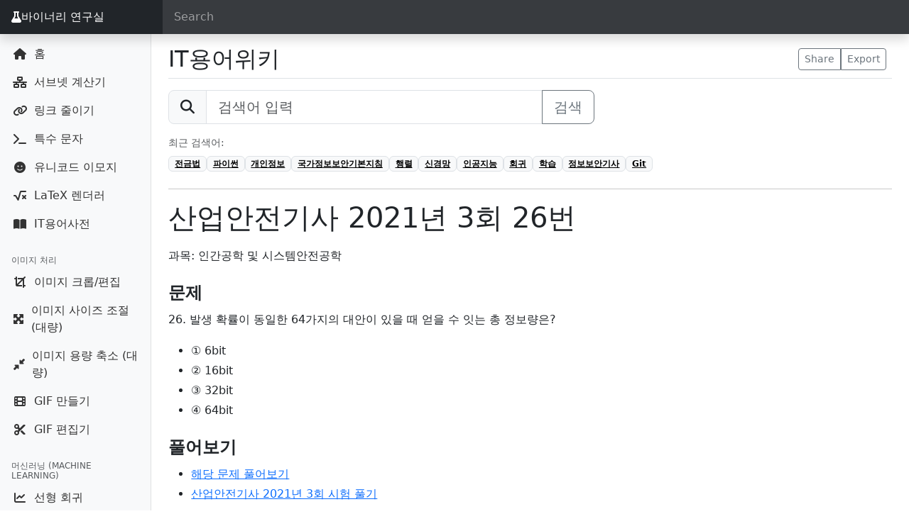

--- FILE ---
content_type: text/html; charset=UTF-8
request_url: https://seb.kr/w/%EC%82%B0%EC%97%85%EC%95%88%EC%A0%84%EA%B8%B0%EC%82%AC_2021%EB%85%84_3%ED%9A%8C_26%EB%B2%88
body_size: 6743
content:
<!doctype html>
<html lang="ko">
  <head>
    <meta charset="utf-8" />
    <meta name="viewport" content="width=device-width, initial-scale=1, shrink-to-fit=no">
    <meta name="description" content="과목: 인간공학 및 시스템안전공학   문제 26. 발생 확률이 동일한 64가지의 대안이 있을 때 얻을 수 잇는 총 정보량은?  ① 6bit ② 16bit ③ 32bit ④ 64bit 풀어보기 해당 문제 풀어보기 산업안전기사 2021년 3회 시험 풀기 정답 1번 해설 같이 보기     ">
    <meta name="author" content="Seb">
    <link rel="icon" href="/favicon.ico">

    <title>산업안전기사 2021년 3회 26번 - IT용어위키</title>

    <!-- Bootstrap 5 -->
    <link href="https://cdn.jsdelivr.net/npm/bootstrap@5.3.8/dist/css/bootstrap.min.css" 
          rel="stylesheet" 
          integrity="sha384-sRIl4kxILFvY47J16cr9ZwB07vP4J8+LH7qKQnuqkuIAvNWLzeN8tE5YBujZqJLB" 
          crossorigin="anonymous">

    <!-- Font Awesome -->
    <link rel="stylesheet" 
          href="https://cdnjs.cloudflare.com/ajax/libs/font-awesome/6.4.0/css/all.min.css" 
          crossorigin="anonymous" 
          referrerpolicy="no-referrer" />

    <!-- Custom styles -->
    <link href="/dashboard.css?v=3" rel="stylesheet">

    <!-- Dark form field style (Bootstrap 5엔 기본 없음) -->
    <style>
      .form-control-dark {
        color: #fff;
        background-color: rgba(255, 255, 255, .1);
        border-color: rgba(255, 255, 255, .1);
      }

      .form-control-dark::placeholder {
        color: rgba(255, 255, 255, .5);
      }

      .form-control-dark:focus {
        color: #fff;
        background-color: rgba(255, 255, 255, .2);
        border-color: rgba(255, 255, 255, .3);
        box-shadow: 0 0 0 .1rem rgba(255, 255, 255, .25);
      }

      .navbar-brand {
        box-shadow:none !important;
      }
    </style>

    
    <!-- Google tag (gtag.js) -->
    <script async src="https://www.googletagmanager.com/gtag/js?id=G-VBKQXVCT7T"></script>
    <script>
      window.dataLayer = window.dataLayer || [];
      function gtag(){dataLayer.push(arguments);}
      gtag('js', new Date());
      gtag('config', 'G-VBKQXVCT7T');
    </script>
  </head>

  <body>
    <nav class="navbar navbar-dark fixed-top bg-dark flex-nowrap p-0 shadow">
      <ul class="navbar-nav px-3 mb-0">
        <li class="nav-item text-nowrap">
          <a class="nav-link" href="javascript:void(0)" onclick="toggleMenu()">
            <i class="fas fa-list"></i>
          </a>
        </li>
      </ul>
      <a class="navbar-brand bg-dark col-md-2 px-3 me-3 d-flex align-items-center" href="/">
        <i class="fas fa-flask"></i> 바이너리 연구실      </a>
      <input class="form-control form-control-dark w-100" type="text" placeholder="Search" aria-label="Search">
    </nav>

    <div class="container-fluid">
      <div class="row">

<style>
.sidebar .nav-link {
  display: flex;
  align-items: center;
}
.sidebar .nav-link i {
  display: inline-block;
  width: 1.5em;
  text-align: center;
  margin-right: 0.5rem;
}

/* 크롬, 엣지, 사파리 */
.sidebar-sticky::-webkit-scrollbar {
  width: 4px;
}

.sidebar-sticky::-webkit-scrollbar-track {
  background: #f8f9fa; /* Bootstrap의 light 배경 */
}

.sidebar-sticky::-webkit-scrollbar-thumb {
  background-color: #adb5bd; /* Bootstrap의 secondary 색상 */
  border-radius: 10px;
}

.sidebar-sticky::-webkit-scrollbar-thumb:hover {
  background-color: #868e96;
}

/* 파이어폭스용 */
.sidebar-sticky {
  scrollbar-width: thin;
  scrollbar-color: #adb5bd #f8f9fa;
}
</style>

<nav class="col-md-2 col-sm-3 col-6 bg-light sidebar">
  <div class="sidebar-sticky">
                <ul class="nav flex-column mb-2">
                  <li class="nav-item">
            <a class="nav-link" href="/">
              <i class="fas fa-house"></i> 홈            </a>
          </li>
                  <li class="nav-item">
            <a class="nav-link" href="/subnet">
              <i class="fas fa-network-wired"></i> 서브넷 계산기            </a>
          </li>
                  <li class="nav-item">
            <a class="nav-link" href="/short_link">
              <i class="fas fa-link"></i> 링크 줄이기            </a>
          </li>
                  <li class="nav-item">
            <a class="nav-link" href="/character">
              <i class="fas fa-terminal"></i> 특수 문자            </a>
          </li>
                  <li class="nav-item">
            <a class="nav-link" href="/emoji">
              <i class="fas fa-face-smile"></i> 유니코드 이모지            </a>
          </li>
                  <li class="nav-item">
            <a class="nav-link" href="/latex">
              <i class="fas fa-square-root-alt"></i> LaTeX 렌더러            </a>
          </li>
                  <li class="nav-item">
            <a class="nav-link" href="/w">
              <i class="fas fa-book-open"></i> IT용어사전            </a>
          </li>
              </ul>
                  <h6 class="sidebar-heading d-flex justify-content-between align-items-center px-3 mt-4 mb-1 text-muted">
          <span>이미지 처리</span>
        </h6>
            <ul class="nav flex-column mb-2">
                  <li class="nav-item">
            <a class="nav-link" href="/image_editor">
              <i class="fas fa-crop"></i> 이미지 크롭/편집            </a>
          </li>
                  <li class="nav-item">
            <a class="nav-link" href="/image_resizer">
              <i class="fas fa-expand-arrows-alt"></i> 이미지 사이즈 조절 (대량)            </a>
          </li>
                  <li class="nav-item">
            <a class="nav-link" href="/image_compressor">
              <i class="fas fa-compress-alt"></i> 이미지 용량 축소 (대량)            </a>
          </li>
                  <li class="nav-item">
            <a class="nav-link" href="/gif_maker">
              <i class="fas fa-film"></i> GIF 만들기            </a>
          </li>
                  <li class="nav-item">
            <a class="nav-link" href="/gif_editor">
              <i class="fas fa-scissors"></i> GIF 편집기            </a>
          </li>
              </ul>
                  <h6 class="sidebar-heading d-flex justify-content-between align-items-center px-3 mt-4 mb-1 text-muted">
          <span>머신러닝 (Machine Learning)</span>
        </h6>
            <ul class="nav flex-column mb-2">
                  <li class="nav-item">
            <a class="nav-link" href="/linear_regression">
              <i class="fas fa-chart-line"></i> 선형 회귀            </a>
          </li>
                  <li class="nav-item">
            <a class="nav-link" href="/logistic_regression">
              <i class="fas fa-chart-area"></i> 로지스틱 회귀            </a>
          </li>
                  <li class="nav-item">
            <a class="nav-link" href="/decision_tree">
              <i class="fas fa-tree"></i> 의사결정 나무            </a>
          </li>
                  <li class="nav-item">
            <a class="nav-link" href="/k-means">
              <i class="fas fa-network-wired"></i> K-Means            </a>
          </li>
                  <li class="nav-item">
            <a class="nav-link" href="/knn">
              <i class="fas fa-people-arrows"></i> KNN            </a>
          </li>
                  <li class="nav-item">
            <a class="nav-link" href="/svm">
              <i class="fas fa-robot"></i> SVM            </a>
          </li>
              </ul>
                  <h6 class="sidebar-heading d-flex justify-content-between align-items-center px-3 mt-4 mb-1 text-muted">
          <span>딥러닝 (Deep Learning)</span>
        </h6>
            <ul class="nav flex-column mb-2">
                  <li class="nav-item">
            <a class="nav-link" href="/xor">
              <i class="fas fa-bolt"></i> XOR 학습 데모            </a>
          </li>
                  <li class="nav-item">
            <a class="nav-link" href="/fitting">
              <i class="fas fa-flask"></i> Fitting 실험            </a>
          </li>
                  <li class="nav-item">
            <a class="nav-link" href="/cnn">
              <i class="fas fa-cubes"></i> CNN            </a>
          </li>
                  <li class="nav-item">
            <a class="nav-link" href="/cnn_filter">
              <i class="fas fa-filter"></i> CNN 필터 테스트            </a>
          </li>
                  <li class="nav-item">
            <a class="nav-link" href="/web_llm">
              <i class="fas fa-brain"></i> 미니 LLM            </a>
          </li>
              </ul>
                  <h6 class="sidebar-heading d-flex justify-content-between align-items-center px-3 mt-4 mb-1 text-muted">
          <span>강화학습 (Reinforcement Learning)</span>
        </h6>
            <ul class="nav flex-column mb-2">
                  <li class="nav-item">
            <a class="nav-link" href="/grid_world">
              <i class="fas fa-th"></i> Grid World            </a>
          </li>
                  <li class="nav-item">
            <a class="nav-link" href="/n-slot">
              <i class="fas fa-sliders-h"></i> N-Slot 실험            </a>
          </li>
              </ul>
                  <h6 class="sidebar-heading d-flex justify-content-between align-items-center px-3 mt-4 mb-1 text-muted">
          <span>효율화 (Optimization)</span>
        </h6>
            <ul class="nav flex-column mb-2">
                  <li class="nav-item">
            <a class="nav-link" href="/sparse_matrix">
              <i class="fas fa-layer-group"></i> Sparse Matrix            </a>
          </li>
                  <li class="nav-item">
            <a class="nav-link" href="/pruning">
              <i class="fas fa-cut"></i> Pruning 시뮬레이터            </a>
          </li>
                  <li class="nav-item">
            <a class="nav-link" href="/quantization">
              <i class="fas fa-compress"></i> Quantization 시뮬레이터            </a>
          </li>
              </ul>
                  <h6 class="sidebar-heading d-flex justify-content-between align-items-center px-3 mt-4 mb-1 text-muted">
          <span>해시 생성기 (Hash)</span>
        </h6>
            <ul class="nav flex-column mb-2">
                  <li class="nav-item">
            <a class="nav-link" href="/sha">
              <i class="fas fa-fingerprint"></i> SHA            </a>
          </li>
                  <li class="nav-item">
            <a class="nav-link" href="/md">
              <i class="fas fa-code"></i> MD            </a>
          </li>
                  <li class="nav-item">
            <a class="nav-link" href="/crc32">
              <i class="fas fa-arrows-rotate"></i> CRC32            </a>
          </li>
                  <li class="nav-item">
            <a class="nav-link" href="/tiger">
              <i class="fas fa-bolt"></i> TIGER            </a>
          </li>
                  <li class="nav-item">
            <a class="nav-link" href="/haval">
              <i class="fas fa-gem"></i> HAVAL            </a>
          </li>
                  <li class="nav-item">
            <a class="nav-link" href="/hmac">
              <i class="fas fa-shield-halved"></i> HMAC (SHA)            </a>
          </li>
              </ul>
                  <h6 class="sidebar-heading d-flex justify-content-between align-items-center px-3 mt-4 mb-1 text-muted">
          <span>비밀번호 해시 / 키 유도 (Password Hash / KDF)</span>
        </h6>
            <ul class="nav flex-column mb-2">
                  <li class="nav-item">
            <a class="nav-link" href="/argon2id">
              <i class="fas fa-fingerprint"></i> Argon2id            </a>
          </li>
              </ul>
                  <h6 class="sidebar-heading d-flex justify-content-between align-items-center px-3 mt-4 mb-1 text-muted">
          <span>대칭키 암호화 (Symmetric Encryption)</span>
        </h6>
            <ul class="nav flex-column mb-2">
                  <li class="nav-item">
            <a class="nav-link" href="/aes">
              <i class="fas fa-lock"></i> AES            </a>
          </li>
                  <li class="nav-item">
            <a class="nav-link" href="/aria">
              <i class="fas fa-lock"></i> ARIA            </a>
          </li>
                  <li class="nav-item">
            <a class="nav-link" href="/des">
              <i class="fas fa-lock"></i> DES            </a>
          </li>
                  <li class="nav-item">
            <a class="nav-link" href="/cast5">
              <i class="fas fa-lock"></i> CAST5            </a>
          </li>
                  <li class="nav-item">
            <a class="nav-link" href="/seed">
              <i class="fas fa-lock"></i> SEED            </a>
          </li>
                  <li class="nav-item">
            <a class="nav-link" href="/camellia">
              <i class="fas fa-lock"></i> Camellia            </a>
          </li>
                  <li class="nav-item">
            <a class="nav-link" href="/idea">
              <i class="fas fa-lock"></i> IDEA            </a>
          </li>
              </ul>
                  <h6 class="sidebar-heading d-flex justify-content-between align-items-center px-3 mt-4 mb-1 text-muted">
          <span>비대칭키 암호화 (Asymmetric Encryption)</span>
        </h6>
            <ul class="nav flex-column mb-2">
                  <li class="nav-item">
            <a class="nav-link" href="/rsa">
              <i class="fas fa-key"></i> RSA            </a>
          </li>
                  <li class="nav-item">
            <a class="nav-link" href="/ecc">
              <i class="fas fa-key"></i> ECC            </a>
          </li>
              </ul>
                  <h6 class="sidebar-heading d-flex justify-content-between align-items-center px-3 mt-4 mb-1 text-muted">
          <span>인코딩 / 디코딩 (Encode / Decode)</span>
        </h6>
            <ul class="nav flex-column mb-2">
                  <li class="nav-item">
            <a class="nav-link" href="/base64">
              <i class="fas fa-font"></i> Base64 (Text)            </a>
          </li>
                  <li class="nav-item">
            <a class="nav-link" href="/base64_file">
              <i class="fas fa-file-code"></i> Base64 (File)            </a>
          </li>
                  <li class="nav-item">
            <a class="nav-link" href="/unicode">
              <i class="fas fa-globe"></i> Unicode            </a>
          </li>
                  <li class="nav-item">
            <a class="nav-link" href="/url">
              <i class="fas fa-link"></i> URL            </a>
          </li>
              </ul>
                  <h6 class="sidebar-heading d-flex justify-content-between align-items-center px-3 mt-4 mb-1 text-muted">
          <span>기타 / 실험실</span>
        </h6>
            <ul class="nav flex-column mb-2">
                  <li class="nav-item">
            <a class="nav-link" href="/NetworkAttack">
              <i class="fas fa-shield-virus"></i> 네트워크 공격            </a>
          </li>
                  <li class="nav-item">
            <a class="nav-link" href="/itpe">
              <i class="fas fa-book"></i> 기술사 암기노트            </a>
          </li>
                  <li class="nav-item">
            <a class="nav-link" href="/PESheet.php">
              <i class="fas fa-file-lines"></i> 기술사 답안지            </a>
          </li>
              </ul>
      </div>
</nav>

<style>
  .mw-parser-output { line-height: 1.8; }
  .mw-parser-output dl dt { font-weight: bold; }
  .wikitable tbody tr th {
    border: 1px solid #ddd;
    padding: 5px;
    vertical-align: middle;
    text-align: center;
    background-color: #f1f1f1;
  }
  .wikitable tbody tr td {
    border: 1px solid #ddd;
    padding: 5px;
    vertical-align: middle;
  }
  h2 .mw-headline { font-size: 1.5rem; font-weight: bold; }
  h3 .mw-headline { font-size: 1.3rem; font-weight: bold; }
  h4 .mw-headline, h5 .mw-headline { font-size: 1.1rem; font-weight: bold; }
</style>

<main role="main" class="ms-auto col-md-10 px-4">
  <div class="d-flex justify-content-between flex-wrap flex-md-nowrap align-items-center pt-3 pb-2 mb-3 border-bottom">
    <h1 class="h2 mb-0">
      <a href="/w/" class="text-dark text-decoration-none">IT용어위키</a>
    </h1>
    <div class="btn-toolbar mb-2 mb-md-0">
      <div class="btn-group me-2">
        <button class="btn btn-sm btn-outline-secondary">Share</button>
        <button class="btn btn-sm btn-outline-secondary">Export</button>
      </div>
    </div>
  </div>

  <!-- ✅ 검색창 -->
  <form method="get" action="/w/search.php" class="mb-3">
    <div class="input-group input-group-lg" style="max-width:600px;">
      <span class="input-group-text"><i class="fas fa-search"></i></span>
      <input type="text" class="form-control" id="q" name="q" placeholder="검색어 입력">
      <button class="btn btn-outline-secondary" type="submit">검색</button>
    </div>
  </form>

      <div class="mb-4">
      <div class="small text-muted mb-2">최근 검색어:</div>
      <div class="d-flex flex-wrap gap-2">
                  <a href="?q=%EC%A0%84%EA%B8%88%EB%B2%95" class="badge text-bg-light border">
            전금법          </a>
                  <a href="?q=%ED%8C%8C%EC%9D%B4%EC%8D%AC" class="badge text-bg-light border">
            파이썬          </a>
                  <a href="?q=%EA%B0%9C%EC%9D%B8%EC%A0%95%EB%B3%B4" class="badge text-bg-light border">
            개인정보          </a>
                  <a href="?q=%EA%B5%AD%EA%B0%80%EC%A0%95%EB%B3%B4%EB%B3%B4%EC%95%88%EA%B8%B0%EB%B3%B8%EC%A7%80%EC%B9%A8" class="badge text-bg-light border">
            국가정보보안기본지침          </a>
                  <a href="?q=%ED%96%89%EB%A0%AC" class="badge text-bg-light border">
            행렬          </a>
                  <a href="?q=%EC%8B%A0%EA%B2%BD%EB%A7%9D" class="badge text-bg-light border">
            신경망          </a>
                  <a href="?q=%EC%9D%B8%EA%B3%B5%EC%A7%80%EB%8A%A5" class="badge text-bg-light border">
            인공지능          </a>
                  <a href="?q=%ED%9A%8C%EA%B7%80" class="badge text-bg-light border">
            회귀          </a>
                  <a href="?q=%ED%95%99%EC%8A%B5" class="badge text-bg-light border">
            학습          </a>
                  <a href="?q=%EC%A0%95%EB%B3%B4%EB%B3%B4%EC%95%88%EA%B8%B0%EC%82%AC" class="badge text-bg-light border">
            정보보안기사          </a>
                  <a href="?q=Git" class="badge text-bg-light border">
            Git          </a>
              </div>
    </div>
  
  <hr>

  <h1 class="mt-3">산업안전기사 2021년 3회 26번</h1>
  <article class="mt-3">
    <div class="mw-parser-output"><p>과목: 인간공학 및 시스템안전공학
</p>

<h2><span id=".EB.AC.B8.EC.A0.9C"></span><span class="mw-headline" id="문제">문제</span></h2>
<p>26. 발생 확률이 동일한 64가지의 대안이 있을 때 얻을 수 잇는 총 정보량은?
</p>
<ul><li>① 6bit</li>
<li>② 16bit</li>
<li>③ 32bit</li>
<li>④ 64bit</li></ul>
<h2><span id=".ED.92.80.EC.96.B4.EB.B3.B4.EA.B8.B0"></span><span class="mw-headline" id="풀어보기">풀어보기</span></h2>
<ul><li><a target="_blank" rel="nofollow noreferrer noopener" class="external text" href="https://q.fran.kr/문제/22168">해당 문제 풀어보기</a></li>
<li><a target="_blank" rel="nofollow noreferrer noopener" class="external text" href="https://q.fran.kr/시험/산업안전기사/2021년_3회">산업안전기사 2021년 3회 시험 풀기</a></li></ul>
<h2><span id=".EC.A0.95.EB.8B.B5"></span><span class="mw-headline" id="정답">정답</span></h2>
<ul><li><b>1번</b></li></ul>
<h2><span id=".ED.95.B4.EC.84.A4"></span><span class="mw-headline" id="해설">해설</span></h2>
<h2><span id=".EA.B0.99.EC.9D.B4_.EB.B3.B4.EA.B8.B0"></span><span class="mw-headline" id="같이_보기">같이 보기</span></h2>
<!-- 
NewPP limit report
Cached time: 20260124092144
Cache expiry: 86400
Reduced expiry: false
Complications: []
CPU time usage: 0.005 seconds
Real time usage: 0.005 seconds
Preprocessor visited node count: 16/1000000
Post‐expand include size: 0/2097152 bytes
Template argument size: 0/2097152 bytes
Highest expansion depth: 2/100
Expensive parser function count: 0/100
Unstrip recursion depth: 0/20
Unstrip post‐expand size: 0/5000000 bytes
-->
<!--
Transclusion expansion time report (%,ms,calls,template)
100.00%    0.000      1 -total
-->

<!-- Saved in parser cache with key wikidb:pcache:idhash:15857-0!canonical and timestamp 20260124092144 and revision id 37555. Serialized with JSON.
 -->
</div>  </article>

  <hr>

  <div class="text-muted small">
    <p class="mb-1">
      &nbsp;&nbsp;출처: IT위키 (<a href="https://itwiki.kr/w/%EC%82%B0%EC%97%85%EC%95%88%EC%A0%84%EA%B8%B0%EC%82%AC_2021%EB%85%84_3%ED%9A%8C_26%EB%B2%88" target="_blank"><b>IT위키에서 최신 문서 보기</b></a>)
    </p>
    <p class="mb-0">
      &nbsp;&nbsp;* 본 페이지는 IT Wiki에서 미러링된 페이지입니다. 일부 오류나 표현의 누락이 있을 수 있습니다. 원본 문서는 IT Wiki에서 확인하세요!
    </p>
  </div>

  <!-- 광고 영역 -->
  <div class="mt-5">
    <script async src="https://pagead2.googlesyndication.com/pagead/js/adsbygoogle.js?client=ca-pub-5799562365381931"
      crossorigin="anonymous"></script>
    <ins class="adsbygoogle"
         style="display:block"
         data-ad-client="ca-pub-5799562365381931"
         data-ad-slot="9434573945"
         data-ad-format="auto"
         data-full-width-responsive="true"></ins>
    <script>(adsbygoogle = window.adsbygoogle || []).push({});</script>
  </div>
</main>

      </div>
    </div>    
    <script type="text/javascript" src="//wcs.naver.net/wcslog.js"></script>
    <script type="text/javascript">
    if(!wcs_add) var wcs_add = {};
    wcs_add["wa"] = "49e849522c3b7";
    wcs_do();
    </script>
    <!-- Bootstrap core JavaScript
    ================================================== -->
    <!-- Placed at the end of the document so the pages load faster -->
    <script
    src="https://code.jquery.com/jquery-3.3.1.min.js"
    integrity="sha256-FgpCb/KJQlLNfOu91ta32o/NMZxltwRo8QtmkMRdAu8="
    crossorigin="anonymous"></script>
    
    <script src="/comm.js?v=2"></script>

    <script src="https://cdn.jsdelivr.net/npm/@popperjs/core@2.11.8/dist/umd/popper.min.js" integrity="sha384-I7E8VVD/ismYTF4hNIPjVp/Zjvgyol6VFvRkX/vR+Vc4jQkC+hVqc2pM8ODewa9r" crossorigin="anonymous"></script>
    <script src="https://cdn.jsdelivr.net/npm/bootstrap@5.3.8/dist/js/bootstrap.min.js" integrity="sha384-G/EV+4j2dNv+tEPo3++6LCgdCROaejBqfUeNjuKAiuXbjrxilcCdDz6ZAVfHWe1Y" crossorigin="anonymous"></script>
    <!-- Icons -->
    <script src="https://unpkg.com/feather-icons/dist/feather.min.js"></script>
    <script src="https://cdn.jsdelivr.net/npm/mathjax@3/es5/tex-mml-chtml.js" async></script>
    <script>
      feather.replace()
    </script>
    <script>
    $(function() {
      const $searchInput = $('input[aria-label="Search"]');
      const $sidebar = $('.sidebar');

      // nav 토글 함수 (기존 toggleMenu 대체)
      window.toggleMenu = function(forceOpen = false) {
        const isVisible = $sidebar.is(':visible');
        if (forceOpen || !isVisible) {
          $sidebar.show();
        } else {
          $sidebar.hide();
        }
      };

      // 검색 입력 이벤트
      $searchInput.on('input', function() {
        const query = $(this).val().trim().toLowerCase();

        // 검색어가 있으면 nav 자동으로 열기
        if (query.length > 0) {
          toggleMenu(true);
        }

        // 모든 항목과 제목 초기화
        $('.sidebar-heading').hide();
        $('.nav-item').hide();

        if (query === '') {
          // 검색어가 없으면 전부 표시
          $('.sidebar-heading, .nav-item').show();
          return;
        }

        // 검색어 포함된 메뉴만 표시
        $('.nav-link').each(function() {
          const $link = $(this);
          const text = $link.text().trim().toLowerCase();
          if (text.includes(query)) {
            const $li = $link.closest('li');
            const $groupHeading = $li.closest('ul').prev('.sidebar-heading');
            $li.show();
            $groupHeading.show();
          }
        });
      });
    });
    </script>
  <script defer src="https://static.cloudflareinsights.com/beacon.min.js/vcd15cbe7772f49c399c6a5babf22c1241717689176015" integrity="sha512-ZpsOmlRQV6y907TI0dKBHq9Md29nnaEIPlkf84rnaERnq6zvWvPUqr2ft8M1aS28oN72PdrCzSjY4U6VaAw1EQ==" data-cf-beacon='{"version":"2024.11.0","token":"8bb9711b3af54a56b6949215450e73ed","r":1,"server_timing":{"name":{"cfCacheStatus":true,"cfEdge":true,"cfExtPri":true,"cfL4":true,"cfOrigin":true,"cfSpeedBrain":true},"location_startswith":null}}' crossorigin="anonymous"></script>
</body>
</html>

--- FILE ---
content_type: text/html; charset=utf-8
request_url: https://www.google.com/recaptcha/api2/aframe
body_size: 267
content:
<!DOCTYPE HTML><html><head><meta http-equiv="content-type" content="text/html; charset=UTF-8"></head><body><script nonce="zpuX1Pe4grp0YhKW-CHK3g">/** Anti-fraud and anti-abuse applications only. See google.com/recaptcha */ try{var clients={'sodar':'https://pagead2.googlesyndication.com/pagead/sodar?'};window.addEventListener("message",function(a){try{if(a.source===window.parent){var b=JSON.parse(a.data);var c=clients[b['id']];if(c){var d=document.createElement('img');d.src=c+b['params']+'&rc='+(localStorage.getItem("rc::a")?sessionStorage.getItem("rc::b"):"");window.document.body.appendChild(d);sessionStorage.setItem("rc::e",parseInt(sessionStorage.getItem("rc::e")||0)+1);localStorage.setItem("rc::h",'1769246507061');}}}catch(b){}});window.parent.postMessage("_grecaptcha_ready", "*");}catch(b){}</script></body></html>

--- FILE ---
content_type: application/javascript
request_url: https://seb.kr/comm.js?v=2
body_size: 762
content:
$(document).ready(function() {
	$(".dropdown-item").click(function() {
		$(this).parent().prev(".dropdown-toggle").text($(this).text());
		$(this).parent().prev(".dropdown-toggle").attr("data", $(this).attr("data"));
	})

    $('[data-bs-toggle="tooltip"]').each(function () {
        new bootstrap.Tooltip(this);
    });
});

function action(act) {
	var target = $('#target').val();
	var key = $('#key').val();
	var algorithm = $('#algorithm').attr("data");
	var round = $('#round').attr("data");
	var mode = $('#mode').attr("data");
	if(typeof(act) == 'undefined') act = 0
	var jqxhr = $.ajax({
		url: "./api.php",
		type: "POST",
		data: {target:target, key:key, algorithm:algorithm, round:round, mode:mode, act:act}
	}).done(function(result) {
		console.log(result);
		$("#result").val(result);
	}).fail(function( jqXHR, textStatus ) {
		console.log(jqXHR);
		alert("실패");
		return false;
	});
	return false;
}

function nl2br(str){  
    return str.replace(/\n/g, "<br />");  
}  

jQuery.fn.random = function() {
    var randomIndex = Math.floor(Math.random() * this.length);  
    return jQuery(this[randomIndex]);
};

function callAPI(url, data, success, fail) {
    return jqxhr = $.ajax({
      url: url.split(':')[1],
      type: url.split(':')[0],
      dataType: "json",
      data :data
    }).done(function(result) {
      console.log(result);
      if(result.success) {
        if(typeof(success) != 'undefined') {  //do nothing without no success callback
          success(result.data);
        }
      } else {
        if(typeof(fail) == 'undefined') {
            alert(result.msg);          // just alert without fail callback
          } else {
            fail(result.msg, result.code);
          }
      }
    }).fail(function( jqXHR, textStatus ) {
      console.log(jqXHR);
    });
}

function toggleMenu() {
	if($(".sidebar").is(":visible")) {
		$(".sidebar").hide();
	} else {
		$(".sidebar").show();
	}
}

function set_cookie(name, value, expirehours, domain)
{
    var today = new Date();
    today.setTime(today.getTime() + (60*60*1000*expirehours));
    document.cookie = name + "=" + escape( value ) + "; path=/; expires=" + today.toGMTString() + ";";
    if (domain) {
        document.cookie += "domain=" + domain + ";";
    }
}

// 쿠키 얻음
function get_cookie(name)
{
    var find_sw = false;
    var start, end;
    var i = 0;

    for (i=0; i<= document.cookie.length; i++)
    {
        start = i;
        end = start + name.length;

        if(document.cookie.substring(start, end) == name)
        {
            find_sw = true
            break
        }
    }

    if (find_sw == true)
    {
        start = end + 1;
        end = document.cookie.indexOf(";", start);

        if(end < start)
            end = document.cookie.length;

        return unescape(document.cookie.substring(start, end));
    }
    return "";
}

// 쿠키 지움
function delete_cookie(name)
{
    var today = new Date();

    today.setTime(today.getTime() - 1);
    var value = get_cookie(name);
    if(value != "")
        document.cookie = name + "=" + value + "; path=/; expires=" + today.toGMTString();
}